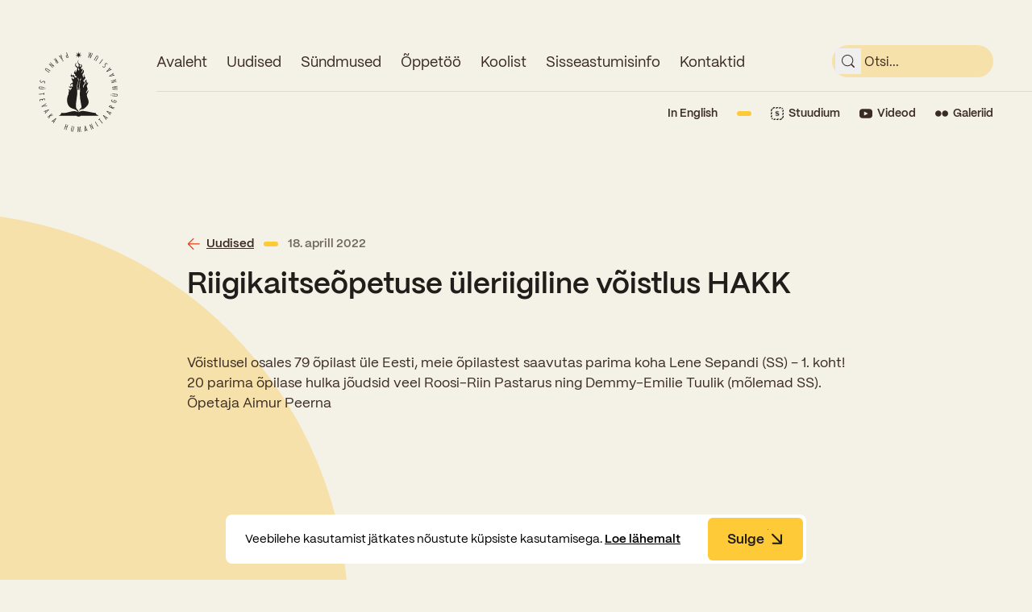

--- FILE ---
content_type: text/html; charset=UTF-8
request_url: https://sytevaka.ee/riigikaitseopetuse-uleriigiline-voistlus-hakk/
body_size: 18350
content:
<!DOCTYPE html>
<html lang="et" class="no-js">
<head>
  <meta charset="UTF-8">
  <meta name="viewport" content="width=device-width, initial-scale=1">
  <script>(function(html){html.className = html.className.replace(/\bno-js\b/,'js')})(document.documentElement);</script>
<title>Riigikaitseõpetuse üleriigiline võistlus HAKK - Sütevaka gümnaasium</title>
<link rel="alternate" hreflang="et" href="https://sytevaka.ee/riigikaitseopetuse-uleriigiline-voistlus-hakk/" />
<link rel="alternate" hreflang="x-default" href="https://sytevaka.ee/riigikaitseopetuse-uleriigiline-voistlus-hakk/" />

<!-- The SEO Framework by Sybre Waaijer -->
<meta name="robots" content="max-snippet:-1,max-image-preview:large,max-video-preview:-1" />
<link rel="canonical" href="https://sytevaka.ee/riigikaitseopetuse-uleriigiline-voistlus-hakk/" />
<meta property="og:type" content="article" />
<meta property="og:locale" content="et_EE" />
<meta property="og:site_name" content="Sütevaka gümnaasium" />
<meta property="og:title" content="Riigikaitseõpetuse üleriigiline võistlus HAKK" />
<meta property="og:url" content="https://sytevaka.ee/riigikaitseopetuse-uleriigiline-voistlus-hakk/" />
<meta property="og:image" content="https://sytevaka.ee/wp-content/uploads/2024/05/cropped-social.png" />
<meta property="og:image:width" content="1919" />
<meta property="og:image:height" content="1009" />
<meta property="article:published_time" content="2022-04-18T15:38:31+00:00" />
<meta property="article:modified_time" content="2022-04-18T15:38:31+00:00" />
<meta name="twitter:card" content="summary_large_image" />
<meta name="twitter:title" content="Riigikaitseõpetuse üleriigiline võistlus HAKK" />
<meta name="twitter:image" content="https://sytevaka.ee/wp-content/uploads/2024/05/cropped-social.png" />
<script type="application/ld+json">{"@context":"https://schema.org","@graph":[{"@type":"WebSite","@id":"https://sytevaka.ee/#/schema/WebSite","url":"https://sytevaka.ee/","name":"Sütevaka gümnaasium","description":"Põhikool 5.-9. klassid, gümnaasium 3 õppesuunda","inLanguage":"et","potentialAction":{"@type":"SearchAction","target":{"@type":"EntryPoint","urlTemplate":"https://sytevaka.ee/search/{search_term_string}/"},"query-input":"required name=search_term_string"},"publisher":{"@type":"Organization","@id":"https://sytevaka.ee/#/schema/Organization","name":"Sütevaka gümnaasium","url":"https://sytevaka.ee/","logo":{"@type":"ImageObject","url":"https://sytevaka.ee/wp-content/uploads/2024/05/cropped-social-1.png","contentUrl":"https://sytevaka.ee/wp-content/uploads/2024/05/cropped-social-1.png","width":512,"height":512,"contentSize":"16926"}}},{"@type":"WebPage","@id":"https://sytevaka.ee/riigikaitseopetuse-uleriigiline-voistlus-hakk/","url":"https://sytevaka.ee/riigikaitseopetuse-uleriigiline-voistlus-hakk/","name":"Riigikaitseõpetuse üleriigiline võistlus HAKK - Sütevaka gümnaasium","inLanguage":"et","isPartOf":{"@id":"https://sytevaka.ee/#/schema/WebSite"},"breadcrumb":{"@type":"BreadcrumbList","@id":"https://sytevaka.ee/#/schema/BreadcrumbList","itemListElement":[{"@type":"ListItem","position":1,"item":"https://sytevaka.ee/","name":"Sütevaka gümnaasium"},{"@type":"ListItem","position":2,"item":"https://sytevaka.ee/category/uncategorized-et/","name":"Uncategorized @et"},{"@type":"ListItem","position":3,"name":"Riigikaitseõpetuse üleriigiline võistlus HAKK"}]},"potentialAction":{"@type":"ReadAction","target":"https://sytevaka.ee/riigikaitseopetuse-uleriigiline-voistlus-hakk/"},"datePublished":"2022-04-18T15:38:31+00:00","dateModified":"2022-04-18T15:38:31+00:00","author":{"@type":"Person","@id":"https://sytevaka.ee/#/schema/Person/201a35a5cf3f4fc4280d3c56c4a46a5e","name":"peep@kanso.ee"}}]}</script>
<!-- / The SEO Framework by Sybre Waaijer | 4.36ms meta | 0.20ms boot -->


<link rel="alternate" type="application/rss+xml" title="Sütevaka gümnaasium &raquo; RSS" href="https://sytevaka.ee/feed/" />
<link rel="alternate" title="oEmbed (JSON)" type="application/json+oembed" href="https://sytevaka.ee/wp-json/oembed/1.0/embed?url=https%3A%2F%2Fsytevaka.ee%2Friigikaitseopetuse-uleriigiline-voistlus-hakk%2F" />
<link rel="alternate" title="oEmbed (XML)" type="text/xml+oembed" href="https://sytevaka.ee/wp-json/oembed/1.0/embed?url=https%3A%2F%2Fsytevaka.ee%2Friigikaitseopetuse-uleriigiline-voistlus-hakk%2F&#038;format=xml" />
<style id='wp-img-auto-sizes-contain-inline-css' type='text/css'>
img:is([sizes=auto i],[sizes^="auto," i]){contain-intrinsic-size:3000px 1500px}
/*# sourceURL=wp-img-auto-sizes-contain-inline-css */
</style>
<style id='wp-emoji-styles-inline-css' type='text/css'>

	img.wp-smiley, img.emoji {
		display: inline !important;
		border: none !important;
		box-shadow: none !important;
		height: 1em !important;
		width: 1em !important;
		margin: 0 0.07em !important;
		vertical-align: -0.1em !important;
		background: none !important;
		padding: 0 !important;
	}
/*# sourceURL=wp-emoji-styles-inline-css */
</style>
<link rel='stylesheet' id='wp-block-library-css' href='https://sytevaka.ee/wp-includes/css/dist/block-library/style.min.css?ver=6.9' type='text/css' media='all' />
<style id='global-styles-inline-css' type='text/css'>
:root{--wp--preset--aspect-ratio--square: 1;--wp--preset--aspect-ratio--4-3: 4/3;--wp--preset--aspect-ratio--3-4: 3/4;--wp--preset--aspect-ratio--3-2: 3/2;--wp--preset--aspect-ratio--2-3: 2/3;--wp--preset--aspect-ratio--16-9: 16/9;--wp--preset--aspect-ratio--9-16: 9/16;--wp--preset--color--black: #000000;--wp--preset--color--cyan-bluish-gray: #abb8c3;--wp--preset--color--white: #ffffff;--wp--preset--color--pale-pink: #f78da7;--wp--preset--color--vivid-red: #cf2e2e;--wp--preset--color--luminous-vivid-orange: #ff6900;--wp--preset--color--luminous-vivid-amber: #fcb900;--wp--preset--color--light-green-cyan: #7bdcb5;--wp--preset--color--vivid-green-cyan: #00d084;--wp--preset--color--pale-cyan-blue: #8ed1fc;--wp--preset--color--vivid-cyan-blue: #0693e3;--wp--preset--color--vivid-purple: #9b51e0;--wp--preset--gradient--vivid-cyan-blue-to-vivid-purple: linear-gradient(135deg,rgb(6,147,227) 0%,rgb(155,81,224) 100%);--wp--preset--gradient--light-green-cyan-to-vivid-green-cyan: linear-gradient(135deg,rgb(122,220,180) 0%,rgb(0,208,130) 100%);--wp--preset--gradient--luminous-vivid-amber-to-luminous-vivid-orange: linear-gradient(135deg,rgb(252,185,0) 0%,rgb(255,105,0) 100%);--wp--preset--gradient--luminous-vivid-orange-to-vivid-red: linear-gradient(135deg,rgb(255,105,0) 0%,rgb(207,46,46) 100%);--wp--preset--gradient--very-light-gray-to-cyan-bluish-gray: linear-gradient(135deg,rgb(238,238,238) 0%,rgb(169,184,195) 100%);--wp--preset--gradient--cool-to-warm-spectrum: linear-gradient(135deg,rgb(74,234,220) 0%,rgb(151,120,209) 20%,rgb(207,42,186) 40%,rgb(238,44,130) 60%,rgb(251,105,98) 80%,rgb(254,248,76) 100%);--wp--preset--gradient--blush-light-purple: linear-gradient(135deg,rgb(255,206,236) 0%,rgb(152,150,240) 100%);--wp--preset--gradient--blush-bordeaux: linear-gradient(135deg,rgb(254,205,165) 0%,rgb(254,45,45) 50%,rgb(107,0,62) 100%);--wp--preset--gradient--luminous-dusk: linear-gradient(135deg,rgb(255,203,112) 0%,rgb(199,81,192) 50%,rgb(65,88,208) 100%);--wp--preset--gradient--pale-ocean: linear-gradient(135deg,rgb(255,245,203) 0%,rgb(182,227,212) 50%,rgb(51,167,181) 100%);--wp--preset--gradient--electric-grass: linear-gradient(135deg,rgb(202,248,128) 0%,rgb(113,206,126) 100%);--wp--preset--gradient--midnight: linear-gradient(135deg,rgb(2,3,129) 0%,rgb(40,116,252) 100%);--wp--preset--font-size--small: 13px;--wp--preset--font-size--medium: 20px;--wp--preset--font-size--large: 36px;--wp--preset--font-size--x-large: 42px;--wp--preset--spacing--20: 0.44rem;--wp--preset--spacing--30: 0.67rem;--wp--preset--spacing--40: 1rem;--wp--preset--spacing--50: 1.5rem;--wp--preset--spacing--60: 2.25rem;--wp--preset--spacing--70: 3.38rem;--wp--preset--spacing--80: 5.06rem;--wp--preset--shadow--natural: 6px 6px 9px rgba(0, 0, 0, 0.2);--wp--preset--shadow--deep: 12px 12px 50px rgba(0, 0, 0, 0.4);--wp--preset--shadow--sharp: 6px 6px 0px rgba(0, 0, 0, 0.2);--wp--preset--shadow--outlined: 6px 6px 0px -3px rgb(255, 255, 255), 6px 6px rgb(0, 0, 0);--wp--preset--shadow--crisp: 6px 6px 0px rgb(0, 0, 0);}:where(.is-layout-flex){gap: 0.5em;}:where(.is-layout-grid){gap: 0.5em;}body .is-layout-flex{display: flex;}.is-layout-flex{flex-wrap: wrap;align-items: center;}.is-layout-flex > :is(*, div){margin: 0;}body .is-layout-grid{display: grid;}.is-layout-grid > :is(*, div){margin: 0;}:where(.wp-block-columns.is-layout-flex){gap: 2em;}:where(.wp-block-columns.is-layout-grid){gap: 2em;}:where(.wp-block-post-template.is-layout-flex){gap: 1.25em;}:where(.wp-block-post-template.is-layout-grid){gap: 1.25em;}.has-black-color{color: var(--wp--preset--color--black) !important;}.has-cyan-bluish-gray-color{color: var(--wp--preset--color--cyan-bluish-gray) !important;}.has-white-color{color: var(--wp--preset--color--white) !important;}.has-pale-pink-color{color: var(--wp--preset--color--pale-pink) !important;}.has-vivid-red-color{color: var(--wp--preset--color--vivid-red) !important;}.has-luminous-vivid-orange-color{color: var(--wp--preset--color--luminous-vivid-orange) !important;}.has-luminous-vivid-amber-color{color: var(--wp--preset--color--luminous-vivid-amber) !important;}.has-light-green-cyan-color{color: var(--wp--preset--color--light-green-cyan) !important;}.has-vivid-green-cyan-color{color: var(--wp--preset--color--vivid-green-cyan) !important;}.has-pale-cyan-blue-color{color: var(--wp--preset--color--pale-cyan-blue) !important;}.has-vivid-cyan-blue-color{color: var(--wp--preset--color--vivid-cyan-blue) !important;}.has-vivid-purple-color{color: var(--wp--preset--color--vivid-purple) !important;}.has-black-background-color{background-color: var(--wp--preset--color--black) !important;}.has-cyan-bluish-gray-background-color{background-color: var(--wp--preset--color--cyan-bluish-gray) !important;}.has-white-background-color{background-color: var(--wp--preset--color--white) !important;}.has-pale-pink-background-color{background-color: var(--wp--preset--color--pale-pink) !important;}.has-vivid-red-background-color{background-color: var(--wp--preset--color--vivid-red) !important;}.has-luminous-vivid-orange-background-color{background-color: var(--wp--preset--color--luminous-vivid-orange) !important;}.has-luminous-vivid-amber-background-color{background-color: var(--wp--preset--color--luminous-vivid-amber) !important;}.has-light-green-cyan-background-color{background-color: var(--wp--preset--color--light-green-cyan) !important;}.has-vivid-green-cyan-background-color{background-color: var(--wp--preset--color--vivid-green-cyan) !important;}.has-pale-cyan-blue-background-color{background-color: var(--wp--preset--color--pale-cyan-blue) !important;}.has-vivid-cyan-blue-background-color{background-color: var(--wp--preset--color--vivid-cyan-blue) !important;}.has-vivid-purple-background-color{background-color: var(--wp--preset--color--vivid-purple) !important;}.has-black-border-color{border-color: var(--wp--preset--color--black) !important;}.has-cyan-bluish-gray-border-color{border-color: var(--wp--preset--color--cyan-bluish-gray) !important;}.has-white-border-color{border-color: var(--wp--preset--color--white) !important;}.has-pale-pink-border-color{border-color: var(--wp--preset--color--pale-pink) !important;}.has-vivid-red-border-color{border-color: var(--wp--preset--color--vivid-red) !important;}.has-luminous-vivid-orange-border-color{border-color: var(--wp--preset--color--luminous-vivid-orange) !important;}.has-luminous-vivid-amber-border-color{border-color: var(--wp--preset--color--luminous-vivid-amber) !important;}.has-light-green-cyan-border-color{border-color: var(--wp--preset--color--light-green-cyan) !important;}.has-vivid-green-cyan-border-color{border-color: var(--wp--preset--color--vivid-green-cyan) !important;}.has-pale-cyan-blue-border-color{border-color: var(--wp--preset--color--pale-cyan-blue) !important;}.has-vivid-cyan-blue-border-color{border-color: var(--wp--preset--color--vivid-cyan-blue) !important;}.has-vivid-purple-border-color{border-color: var(--wp--preset--color--vivid-purple) !important;}.has-vivid-cyan-blue-to-vivid-purple-gradient-background{background: var(--wp--preset--gradient--vivid-cyan-blue-to-vivid-purple) !important;}.has-light-green-cyan-to-vivid-green-cyan-gradient-background{background: var(--wp--preset--gradient--light-green-cyan-to-vivid-green-cyan) !important;}.has-luminous-vivid-amber-to-luminous-vivid-orange-gradient-background{background: var(--wp--preset--gradient--luminous-vivid-amber-to-luminous-vivid-orange) !important;}.has-luminous-vivid-orange-to-vivid-red-gradient-background{background: var(--wp--preset--gradient--luminous-vivid-orange-to-vivid-red) !important;}.has-very-light-gray-to-cyan-bluish-gray-gradient-background{background: var(--wp--preset--gradient--very-light-gray-to-cyan-bluish-gray) !important;}.has-cool-to-warm-spectrum-gradient-background{background: var(--wp--preset--gradient--cool-to-warm-spectrum) !important;}.has-blush-light-purple-gradient-background{background: var(--wp--preset--gradient--blush-light-purple) !important;}.has-blush-bordeaux-gradient-background{background: var(--wp--preset--gradient--blush-bordeaux) !important;}.has-luminous-dusk-gradient-background{background: var(--wp--preset--gradient--luminous-dusk) !important;}.has-pale-ocean-gradient-background{background: var(--wp--preset--gradient--pale-ocean) !important;}.has-electric-grass-gradient-background{background: var(--wp--preset--gradient--electric-grass) !important;}.has-midnight-gradient-background{background: var(--wp--preset--gradient--midnight) !important;}.has-small-font-size{font-size: var(--wp--preset--font-size--small) !important;}.has-medium-font-size{font-size: var(--wp--preset--font-size--medium) !important;}.has-large-font-size{font-size: var(--wp--preset--font-size--large) !important;}.has-x-large-font-size{font-size: var(--wp--preset--font-size--x-large) !important;}
/*# sourceURL=global-styles-inline-css */
</style>

<style id='classic-theme-styles-inline-css' type='text/css'>
/*! This file is auto-generated */
.wp-block-button__link{color:#fff;background-color:#32373c;border-radius:9999px;box-shadow:none;text-decoration:none;padding:calc(.667em + 2px) calc(1.333em + 2px);font-size:1.125em}.wp-block-file__button{background:#32373c;color:#fff;text-decoration:none}
/*# sourceURL=/wp-includes/css/classic-themes.min.css */
</style>
<link rel='stylesheet' id='main-style-css' href='https://sytevaka.ee/wp-content/themes/sytevaka-wp-theme/dist/main.css?ver=1725948117' type='text/css' media='screen' />
<script type="text/javascript" id="wpml-cookie-js-extra">
/* <![CDATA[ */
var wpml_cookies = {"wp-wpml_current_language":{"value":"et","expires":1,"path":"/"}};
var wpml_cookies = {"wp-wpml_current_language":{"value":"et","expires":1,"path":"/"}};
//# sourceURL=wpml-cookie-js-extra
/* ]]> */
</script>
<script type="text/javascript" src="https://sytevaka.ee/wp-content/plugins/sitepress-multilingual-cms/res/js/cookies/language-cookie.js?ver=486900" id="wpml-cookie-js" defer="defer" data-wp-strategy="defer"></script>
<link rel="https://api.w.org/" href="https://sytevaka.ee/wp-json/" /><link rel="alternate" title="JSON" type="application/json" href="https://sytevaka.ee/wp-json/wp/v2/posts/4552" /><meta name="generator" content="WPML ver:4.8.6 stt:1,15;" />
<noscript><style>.lazyload[data-src]{display:none !important;}</style></noscript><style>.lazyload{background-image:none !important;}.lazyload:before{background-image:none !important;}</style><link rel="icon" href="https://sytevaka.ee/wp-content/uploads/2024/05/cropped-social-1-32x32.png" sizes="32x32" />
<link rel="icon" href="https://sytevaka.ee/wp-content/uploads/2024/05/cropped-social-1-192x192.png" sizes="192x192" />
<link rel="apple-touch-icon" href="https://sytevaka.ee/wp-content/uploads/2024/05/cropped-social-1-180x180.png" />
<meta name="msapplication-TileImage" content="https://sytevaka.ee/wp-content/uploads/2024/05/cropped-social-1-270x270.png" />

    <link rel="apple-touch-icon" sizes="180x180" href="https://sytevaka.ee/wp-content/themes/sytevaka-wp-theme/dist/static/favicons/apple-touch-icon.png">
    <link rel="icon" type="image/png" sizes="32x32" href="https://sytevaka.ee/wp-content/themes/sytevaka-wp-theme/dist/static/favicons/favicon-32x32.png">
    <link rel="icon" type="image/png" sizes="16x16" href="https://sytevaka.ee/wp-content/themes/sytevaka-wp-theme/dist/static/favicons/favicon-16x16.png">
    <link rel="mask-icon" href="https://sytevaka.ee/wp-content/themes/sytevaka-wp-theme/dist/static/favicons/safari-pinned-tab.svg" color="#5bbad5">
    <meta name="msapplication-TileColor" content="#ffffff">
    <meta name="theme-color" content="#F4F1E7">

    <script type="text/javascript">
    (function(i,s,o,g,r,a,m){i['GoogleAnalyticsObject']=r;i[r]=i[r]||function(){
        (i[r].q=i[r].q||[]).push(arguments)},i[r].l=1*new Date();a=s.createElement(o),
        m=s.getElementsByTagName(o)[0];a.async=1;a.src=g;m.parentNode.insertBefore(a,m)
    })(window,document,'script','//www.google-analytics.com/analytics.js','__gaTracker');

    __gaTracker('create', 'UA-73373048-1', 'auto');
    __gaTracker('set', 'forceSSL', true);
    __gaTracker('send','pageview');

    </script>
<meta name="generator" content="WP Rocket 3.20.1.2" data-wpr-features="wpr_preload_links wpr_desktop" /></head>
<body class="wp-singular post-template-default single single-post postid-4552 single-format-standard wp-theme-sytevaka-wp-theme">


<header data-rocket-location-hash="4b9e4a7da5c87a4de37b85b662d5af6c" class="relative hidden w-full sm:block">

    <div data-rocket-location-hash="8379837751917cf48b585c7028f2d2e0" class="gutter-l">

        <div data-rocket-location-hash="2b583086bd644172d7bd9d436253e4af" class="flex items-start w-full pt-16 sm:pt-64">
            <a class="flex-shrink-0 block mr-24 md:mr-48 logo" href="https://sytevaka.ee" aria-label="Link to homepage">
                <img class="logo lazyload" src="[data-uri]" alt="logo" data-src="https://sytevaka.ee/wp-content/themes/sytevaka-wp-theme/dist/static/logo.svg" decoding="async"><noscript><img class="logo" src="https://sytevaka.ee/wp-content/themes/sytevaka-wp-theme/dist/static/logo.svg" alt="logo" data-eio="l"></noscript>
            </a>

            <div class="w-full">
                <div class="flex justify-between flex-1 border-b border-b-red-100">
                    <div data-rocket-location-hash="41c6a90e1add2d71c294d70b0ebbaae3">
                        <nav class="primary-nav sm-down:hidden"><ul id="menu-primary-menu" class="menu"><li id="menu-item-692" class="menu-item menu-item-type-post_type menu-item-object-page menu-item-home one menu-item-692"><a href="https://sytevaka.ee/">Avaleht</a></li>
<li id="menu-item-4807" class="menu-item menu-item-type-post_type menu-item-object-page current_page_parent one menu-item-4807"><a href="https://sytevaka.ee/uudised/">Uudised</a></li>
<li id="menu-item-4813" class="menu-item menu-item-type-post_type_archive menu-item-object-event one menu-item-4813"><a href="https://sytevaka.ee/sundmused/">Sündmused</a></li>
<li id="menu-item-695" class="menu-item menu-item-type-custom menu-item-object-custom menu-item-has-children two menu-item-695"><a href="#" aria-haspopup="true" aria-expanded="false">Õppetöö</a>
<ul role="menu" class="sub-menu">
	<li id="menu-item-5123" class="menu-item menu-item-type-post_type menu-item-object-page one menu-item-5123"><a href="https://sytevaka.ee/oppetoo/perioodope/">Perioodõpe</a></li>
	<li id="menu-item-5138" class="menu-item menu-item-type-post_type menu-item-object-page one menu-item-5138"><a href="https://sytevaka.ee/oppetoo/oppesuunad/">Õppesuunad</a></li>
	<li id="menu-item-5155" class="menu-item menu-item-type-post_type menu-item-object-page one menu-item-5155"><a href="https://sytevaka.ee/oppetoo/tunniplaan/">Tunniplaan</a></li>
	<li id="menu-item-5166" class="menu-item menu-item-type-post_type menu-item-object-page one menu-item-5166"><a href="https://sytevaka.ee/oppetoo/eksamid-ja-arvestused/">Eksamid ja arvestused</a></li>
	<li id="menu-item-5203" class="menu-item menu-item-type-post_type menu-item-object-page one menu-item-5203"><a href="https://sytevaka.ee/oppetoo/oppesisu-ulekandmine/">Õppesisu ülekandmine</a></li>
	<li id="menu-item-5170" class="menu-item menu-item-type-post_type menu-item-object-page one menu-item-5170"><a href="https://sytevaka.ee/oppetoo/aastatoo/">Aastatöö</a></li>
	<li id="menu-item-5193" class="menu-item menu-item-type-post_type menu-item-object-page one menu-item-5193"><a href="https://sytevaka.ee/oppetoo/loovtoo/">Loovtöö</a></li>
	<li id="menu-item-5178" class="menu-item menu-item-type-post_type menu-item-object-page one menu-item-5178"><a href="https://sytevaka.ee/oppetoo/konsultatsioonid/">Konsultatsioonid</a></li>
	<li id="menu-item-5197" class="menu-item menu-item-type-post_type menu-item-object-page one menu-item-5197"><a href="https://sytevaka.ee/oppetoo/olumpiaadid/">Olümpiaadid</a></li>
	<li id="menu-item-4848" class="menu-item menu-item-type-post_type menu-item-object-page one menu-item-4848"><a href="https://sytevaka.ee/oppetoo/rahvusvahelised-projektid/">Rahvusvahelised projektid</a></li>
</ul>
</li>
<li id="menu-item-4864" class="menu-item menu-item-type-custom menu-item-object-custom menu-item-has-children two menu-item-4864"><a aria-haspopup="true" aria-expanded="false">Koolist</a>
<ul role="menu" class="sub-menu">
	<li id="menu-item-4867" class="menu-item menu-item-type-post_type menu-item-object-page one menu-item-4867"><a href="https://sytevaka.ee/koolist/ajalugu/">Ajalugu</a></li>
	<li id="menu-item-4854" class="menu-item menu-item-type-post_type menu-item-object-page one menu-item-4854"><a href="https://sytevaka.ee/koolist/opilased/">Õpilased</a></li>
	<li id="menu-item-4924" class="menu-item menu-item-type-post_type menu-item-object-page one menu-item-4924"><a href="https://sytevaka.ee/koolist/tootajad/">Töötajad</a></li>
	<li id="menu-item-5207" class="menu-item menu-item-type-post_type menu-item-object-page one menu-item-5207"><a href="https://sytevaka.ee/koolist/vilistlased/">Vilistlased</a></li>
	<li id="menu-item-5221" class="menu-item menu-item-type-post_type menu-item-object-page one menu-item-5221"><a href="https://sytevaka.ee/koolist/medalid/">Medalid</a></li>
	<li id="menu-item-5867" class="menu-item menu-item-type-post_type menu-item-object-page one menu-item-5867"><a href="https://sytevaka.ee/koolist/kooli-aumargid/">Kooli aumärgid</a></li>
	<li id="menu-item-5225" class="menu-item menu-item-type-post_type menu-item-object-page one menu-item-5225"><a href="https://sytevaka.ee/koolist/noukogu-ja-oppenoukogu/">Nõukogu ja õppenõukogu</a></li>
	<li id="menu-item-5231" class="menu-item menu-item-type-post_type menu-item-object-page one menu-item-5231"><a href="https://sytevaka.ee/koolist/dokumendid/">Dokumendid</a></li>
	<li id="menu-item-5236" class="menu-item menu-item-type-post_type menu-item-object-page one menu-item-5236"><a href="https://sytevaka.ee/koolist/koolituskeskus/">Koolituskeskus</a></li>
	<li id="menu-item-5241" class="menu-item menu-item-type-post_type menu-item-object-page one menu-item-5241"><a href="https://sytevaka.ee/koolist/oppemaks/">Õppemaks</a></li>
	<li id="menu-item-5246" class="menu-item menu-item-type-post_type menu-item-object-page one menu-item-5246"><a href="https://sytevaka.ee/koolist/raamatukogu/">Raamatukogu</a></li>
	<li id="menu-item-5251" class="menu-item menu-item-type-post_type menu-item-object-page one menu-item-5251"><a href="https://sytevaka.ee/koolist/huvitegevus/">Huvitegevus</a></li>
	<li id="menu-item-5254" class="menu-item menu-item-type-post_type menu-item-object-page one menu-item-5254"><a href="https://sytevaka.ee/koolist/jarelvalve/">Järelevalve</a></li>
	<li id="menu-item-5257" class="menu-item menu-item-type-post_type menu-item-object-page one menu-item-5257"><a href="https://sytevaka.ee/koolist/kooliode/">Kooliõde ja koolipsühholoogid</a></li>
</ul>
</li>
<li id="menu-item-697" class="menu-item menu-item-type-custom menu-item-object-custom menu-item-has-children one menu-item-697"><a href="#" aria-haspopup="true" aria-expanded="false">Sisseastumisinfo</a>
<ul role="menu" class="sub-menu">
	<li id="menu-item-5260" class="menu-item menu-item-type-post_type menu-item-object-page one menu-item-5260"><a href="https://sytevaka.ee/sisseastumisinfo/sisseastumiskatsed/">Sisseastumiskatsed</a></li>
	<li id="menu-item-5267" class="menu-item menu-item-type-post_type menu-item-object-page one menu-item-5267"><a href="https://sytevaka.ee/sisseastumisinfo/miks-sutevaka/">Miks Sütevaka?</a></li>
	<li id="menu-item-5270" class="menu-item menu-item-type-post_type menu-item-object-page one menu-item-5270"><a href="https://sytevaka.ee/sisseastumisinfo/stipendiumid/">Stipendiumid</a></li>
	<li id="menu-item-5281" class="menu-item menu-item-type-post_type menu-item-object-page one menu-item-5281"><a href="https://sytevaka.ee/sisseastumisinfo/oppemaksusoodustused/">Õppemaksusoodustused</a></li>
</ul>
</li>
<li id="menu-item-4912" class="menu-item menu-item-type-post_type menu-item-object-page one menu-item-4912"><a href="https://sytevaka.ee/kontaktid/">Kontaktid</a></li>
</ul></nav>                    </div>

                                        <div class="hidden md-var:block gutter-r">
                        <div>
                            <form class="relative -mt-8 search-form" method="get" id="desktop-searchform" action="https://sytevaka.ee/" role="search">
                                <input type="text" class="w-full pl-40 pr-20 rounded-[40px] h-40 bg-yellow-200 outline-none py-12" name="s" value="" id="dsearch" placeholder="Otsi..." />

                                <label for="dsearch" class="absolute" style="z-index: -1; left: -9999px;">Otsi</label>

                                <button class="absolute z-10 w-32 h-32 p-8 cursor-pointer basic-animation hover:text-red-200 left-4 top-4 text-primary" type="submit" id="submit" name="submit" aria-label="submit">
                                    <svg xmlns="http://www.w3.org/2000/svg" width="100%" height="100%" viewBox="0 0 20 20" fill="none">
  <path d="M19.7231 18.3778L15.9159 14.5706C15.8781 14.5409 15.8379 14.5141 15.7959 14.4909C17.7273 12.1091 18.295 8.90028 17.2979 6.00026C16.3011 3.10045 13.8801 0.919129 10.8925 0.228497C7.90496 -0.461972 4.77215 0.435855 2.60421 2.60421C0.435879 4.77254 -0.461975 7.90523 0.228493 10.8925C0.918962 13.8804 3.10029 16.3013 6.00025 17.2979C8.90006 18.295 12.1092 17.7273 14.4909 15.7959C14.5141 15.8379 14.5408 15.8781 14.5706 15.9159L18.3778 19.7231C18.6185 19.9622 18.9682 20.0548 19.2956 19.9666C19.6232 19.8785 19.8791 19.6227 19.9672 19.295C20.0554 18.9676 19.9628 18.6179 19.7238 18.3772L19.7231 18.3778ZM8.89756 16.5127C6.87793 16.5127 4.94119 15.7104 3.51326 14.2823C2.08533 12.8544 1.2831 10.9176 1.2831 8.8982C1.2831 6.87858 2.08533 4.94184 3.51326 3.51391C4.94119 2.08598 6.87793 1.28374 8.89756 1.28374C10.917 1.28374 12.8537 2.08598 14.2816 3.51391C15.7098 4.94184 16.512 6.87858 16.512 8.8982C16.5097 10.917 15.7066 12.8524 14.2791 14.2797C12.8518 15.7072 10.9163 16.5103 8.89756 16.5127Z" fill="currentColor"/>
</svg>
                                </button>
                            </form>
                        </div>
                    </div>
                </div>
                <div class="items-center justify-end hidden pt-16 sm:flex gutter-r">
                    <a class="block font-semibold text-14 hover:text-red-200 basic-animation" href="https://sytevaka.ee/en/">In English</a>
                    <span class="ml-24 blob"></span>

                                            <a class="flex items-center ml-24 group basic-animation" href="https://sytevaka.ope.ee/" aria-label="Link to Stuudium">
                            <img class="flex-shrink-0 block w-16 h-16 mr-6 lazyload" src="[data-uri]" alt="" data-src="https://sytevaka.ee/wp-content/themes/sytevaka-wp-theme/dist/static/icon-stuudium.png" decoding="async" width="80" height="80" data-eio-rwidth="80" data-eio-rheight="80"><noscript><img class="flex-shrink-0 block w-16 h-16 mr-6" src="https://sytevaka.ee/wp-content/themes/sytevaka-wp-theme/dist/static/icon-stuudium.png" alt="" data-eio="l"></noscript>

                            <span class="font-semibold text-14 basic-animation group-hover:text-red-200">Stuudium</span>
                        </a>
                    
                                            <a class="flex items-center ml-24 group basic-animation" href="https://www.youtube.com/@sutevaka5736/videos" aria-label="Link to YouTube">
                            <img class="flex-shrink-0 block w-16 h-16 mr-6 lazyload" src="[data-uri]" alt="YouTube" data-src="https://sytevaka.ee/wp-content/themes/sytevaka-wp-theme/dist/static/icon-youtube.svg" decoding="async"><noscript><img class="flex-shrink-0 block w-16 h-16 mr-6" src="https://sytevaka.ee/wp-content/themes/sytevaka-wp-theme/dist/static/icon-youtube.svg" alt="YouTube" data-eio="l"></noscript>

                            <span class="font-semibold text-14 basic-animation group-hover:text-red-200">Videod</span>
                        </a>
                    
                                            <a class="flex items-center ml-24 group basic-animation" href="https://www.flickr.com/photos/gerlil/albums" aria-label="Link to Flickr">
                            <img class="flex-shrink-0 block w-16 h-16 mr-6 lazyload" src="[data-uri]" alt="Flickr" data-src="https://sytevaka.ee/wp-content/themes/sytevaka-wp-theme/dist/static/icon-flickr.svg" decoding="async"><noscript><img class="flex-shrink-0 block w-16 h-16 mr-6" src="https://sytevaka.ee/wp-content/themes/sytevaka-wp-theme/dist/static/icon-flickr.svg" alt="Flickr" data-eio="l"></noscript>

                            <span class="font-semibold text-14 basic-animation group-hover:text-red-200">Galeriid</span>
                        </a>
                                    </div>
            </div>
        </div>
    </div>

</header>

<header data-rocket-location-hash="68ee9dd70fb2f96e7e8321168ce25a37" class="w-full h-80 fixed left-0 z-[200] sm:hidden mobile-header">
    <div data-rocket-location-hash="0728449c124cd5ad3600e3c6c17aeb51" class="px-20 py-16">
        <div data-rocket-location-hash="ef66b8888c90bfb2bdf08284f0ccbe03" class="flex items-center w-full">
            <a class="flex-shrink-0 block logo" href="https://sytevaka.ee" aria-label="Link to homepage">
                <img class="logo lazyload" src="[data-uri]" alt="logo" data-src="https://sytevaka.ee/wp-content/themes/sytevaka-wp-theme/dist/static/logo.svg" decoding="async"><noscript><img class="logo" src="https://sytevaka.ee/wp-content/themes/sytevaka-wp-theme/dist/static/logo.svg" alt="logo" data-eio="l"></noscript>
            </a>

            <div class="flex items-center flex-1 px-16">
                <span class="block w-full h-px bg-red-100"></span>
            </div>

            <div class="flex items-center flex-shrink-0">
                <button class="flex items-center justify-center w-48 h-48 mr-8 text-red-200 rounded-full cursor-pointer mobile-search-button basic-animation" aria-label="Ava otsing">
                    <span class="block w-20 h-20 pointer-events-none icon-search"><svg xmlns="http://www.w3.org/2000/svg" width="100%" height="100%" viewBox="0 0 20 20" fill="none">
  <path d="M19.7231 18.3778L15.9159 14.5706C15.8781 14.5409 15.8379 14.5141 15.7959 14.4909C17.7273 12.1091 18.295 8.90028 17.2979 6.00026C16.3011 3.10045 13.8801 0.919129 10.8925 0.228497C7.90496 -0.461972 4.77215 0.435855 2.60421 2.60421C0.435879 4.77254 -0.461975 7.90523 0.228493 10.8925C0.918962 13.8804 3.10029 16.3013 6.00025 17.2979C8.90006 18.295 12.1092 17.7273 14.4909 15.7959C14.5141 15.8379 14.5408 15.8781 14.5706 15.9159L18.3778 19.7231C18.6185 19.9622 18.9682 20.0548 19.2956 19.9666C19.6232 19.8785 19.8791 19.6227 19.9672 19.295C20.0554 18.9676 19.9628 18.6179 19.7238 18.3772L19.7231 18.3778ZM8.89756 16.5127C6.87793 16.5127 4.94119 15.7104 3.51326 14.2823C2.08533 12.8544 1.2831 10.9176 1.2831 8.8982C1.2831 6.87858 2.08533 4.94184 3.51326 3.51391C4.94119 2.08598 6.87793 1.28374 8.89756 1.28374C10.917 1.28374 12.8537 2.08598 14.2816 3.51391C15.7098 4.94184 16.512 6.87858 16.512 8.8982C16.5097 10.917 15.7066 12.8524 14.2791 14.2797C12.8518 15.7072 10.9163 16.5103 8.89756 16.5127Z" fill="currentColor"/>
</svg>
</span>
                    <span class="w-20 h-20 pointer-events-none icon-close"><svg width="100%" height="100%" viewBox="0 0 20 16" fill="none" xmlns="http://www.w3.org/2000/svg">
<rect x="2.39844" y="14.541" width="20" height="1.5" transform="rotate(-45 2.39844 14.541)" fill="currentColor"/>
<rect x="3.45898" y="0.398438" width="20" height="1.5" transform="rotate(45 3.45898 0.398438)" fill="currentColor"/>
</svg>
</span>
                </button>

                <button class="hamburger hamburger--spin" type="button" aria-label="Menu button">
                    <span class="hamburger-box">
                    <span class="hamburger-inner"></span>
                    </span>
                </button>
            </div>
        </div>
    </div>
</header>

<section data-rocket-location-hash="065dafa331e710bc02e451d5a4d243ca" class="mobile-menu w-full h-screen bg-yellow-100 fixed top-0 left-0 z-[199]">
    <div data-rocket-location-hash="aca25b185363c2d9aa74a5d7df083de4" class="w-full h-full overflow-auto pb-128 pt-112">
        <div data-rocket-location-hash="1f02c931ed463631ccc4237086d7f12f" class="px-[10%]">
            <nav class="primary-nav-mobile"><ul id="menu-primary-menu-1" class="menu"><li class="menu-item menu-item-type-post_type menu-item-object-page menu-item-home one menu-item-692"><a href="https://sytevaka.ee/">Avaleht</a></li>
<li class="menu-item menu-item-type-post_type menu-item-object-page current_page_parent one menu-item-4807"><a href="https://sytevaka.ee/uudised/">Uudised</a></li>
<li class="menu-item menu-item-type-post_type_archive menu-item-object-event one menu-item-4813"><a href="https://sytevaka.ee/sundmused/">Sündmused</a></li>
<li class="menu-item menu-item-type-custom menu-item-object-custom menu-item-has-children two menu-item-695"><a href="#">Õppetöö</a>
<ul class="sub-menu">
	<li class="menu-item menu-item-type-post_type menu-item-object-page one menu-item-5123"><a href="https://sytevaka.ee/oppetoo/perioodope/">Perioodõpe</a></li>
	<li class="menu-item menu-item-type-post_type menu-item-object-page one menu-item-5138"><a href="https://sytevaka.ee/oppetoo/oppesuunad/">Õppesuunad</a></li>
	<li class="menu-item menu-item-type-post_type menu-item-object-page one menu-item-5155"><a href="https://sytevaka.ee/oppetoo/tunniplaan/">Tunniplaan</a></li>
	<li class="menu-item menu-item-type-post_type menu-item-object-page one menu-item-5166"><a href="https://sytevaka.ee/oppetoo/eksamid-ja-arvestused/">Eksamid ja arvestused</a></li>
	<li class="menu-item menu-item-type-post_type menu-item-object-page one menu-item-5203"><a href="https://sytevaka.ee/oppetoo/oppesisu-ulekandmine/">Õppesisu ülekandmine</a></li>
	<li class="menu-item menu-item-type-post_type menu-item-object-page one menu-item-5170"><a href="https://sytevaka.ee/oppetoo/aastatoo/">Aastatöö</a></li>
	<li class="menu-item menu-item-type-post_type menu-item-object-page one menu-item-5193"><a href="https://sytevaka.ee/oppetoo/loovtoo/">Loovtöö</a></li>
	<li class="menu-item menu-item-type-post_type menu-item-object-page one menu-item-5178"><a href="https://sytevaka.ee/oppetoo/konsultatsioonid/">Konsultatsioonid</a></li>
	<li class="menu-item menu-item-type-post_type menu-item-object-page one menu-item-5197"><a href="https://sytevaka.ee/oppetoo/olumpiaadid/">Olümpiaadid</a></li>
	<li class="menu-item menu-item-type-post_type menu-item-object-page one menu-item-4848"><a href="https://sytevaka.ee/oppetoo/rahvusvahelised-projektid/">Rahvusvahelised projektid</a></li>
</ul>
</li>
<li class="menu-item menu-item-type-custom menu-item-object-custom menu-item-has-children two menu-item-4864"><a>Koolist</a>
<ul class="sub-menu">
	<li class="menu-item menu-item-type-post_type menu-item-object-page one menu-item-4867"><a href="https://sytevaka.ee/koolist/ajalugu/">Ajalugu</a></li>
	<li class="menu-item menu-item-type-post_type menu-item-object-page one menu-item-4854"><a href="https://sytevaka.ee/koolist/opilased/">Õpilased</a></li>
	<li class="menu-item menu-item-type-post_type menu-item-object-page one menu-item-4924"><a href="https://sytevaka.ee/koolist/tootajad/">Töötajad</a></li>
	<li class="menu-item menu-item-type-post_type menu-item-object-page one menu-item-5207"><a href="https://sytevaka.ee/koolist/vilistlased/">Vilistlased</a></li>
	<li class="menu-item menu-item-type-post_type menu-item-object-page one menu-item-5221"><a href="https://sytevaka.ee/koolist/medalid/">Medalid</a></li>
	<li class="menu-item menu-item-type-post_type menu-item-object-page one menu-item-5867"><a href="https://sytevaka.ee/koolist/kooli-aumargid/">Kooli aumärgid</a></li>
	<li class="menu-item menu-item-type-post_type menu-item-object-page one menu-item-5225"><a href="https://sytevaka.ee/koolist/noukogu-ja-oppenoukogu/">Nõukogu ja õppenõukogu</a></li>
	<li class="menu-item menu-item-type-post_type menu-item-object-page one menu-item-5231"><a href="https://sytevaka.ee/koolist/dokumendid/">Dokumendid</a></li>
	<li class="menu-item menu-item-type-post_type menu-item-object-page one menu-item-5236"><a href="https://sytevaka.ee/koolist/koolituskeskus/">Koolituskeskus</a></li>
	<li class="menu-item menu-item-type-post_type menu-item-object-page one menu-item-5241"><a href="https://sytevaka.ee/koolist/oppemaks/">Õppemaks</a></li>
	<li class="menu-item menu-item-type-post_type menu-item-object-page one menu-item-5246"><a href="https://sytevaka.ee/koolist/raamatukogu/">Raamatukogu</a></li>
	<li class="menu-item menu-item-type-post_type menu-item-object-page one menu-item-5251"><a href="https://sytevaka.ee/koolist/huvitegevus/">Huvitegevus</a></li>
	<li class="menu-item menu-item-type-post_type menu-item-object-page one menu-item-5254"><a href="https://sytevaka.ee/koolist/jarelvalve/">Järelevalve</a></li>
	<li class="menu-item menu-item-type-post_type menu-item-object-page one menu-item-5257"><a href="https://sytevaka.ee/koolist/kooliode/">Kooliõde ja koolipsühholoogid</a></li>
</ul>
</li>
<li class="menu-item menu-item-type-custom menu-item-object-custom menu-item-has-children one menu-item-697"><a href="#">Sisseastumisinfo</a>
<ul class="sub-menu">
	<li class="menu-item menu-item-type-post_type menu-item-object-page one menu-item-5260"><a href="https://sytevaka.ee/sisseastumisinfo/sisseastumiskatsed/">Sisseastumiskatsed</a></li>
	<li class="menu-item menu-item-type-post_type menu-item-object-page one menu-item-5267"><a href="https://sytevaka.ee/sisseastumisinfo/miks-sutevaka/">Miks Sütevaka?</a></li>
	<li class="menu-item menu-item-type-post_type menu-item-object-page one menu-item-5270"><a href="https://sytevaka.ee/sisseastumisinfo/stipendiumid/">Stipendiumid</a></li>
	<li class="menu-item menu-item-type-post_type menu-item-object-page one menu-item-5281"><a href="https://sytevaka.ee/sisseastumisinfo/oppemaksusoodustused/">Õppemaksusoodustused</a></li>
</ul>
</li>
<li class="menu-item menu-item-type-post_type menu-item-object-page one menu-item-4912"><a href="https://sytevaka.ee/kontaktid/">Kontaktid</a></li>
</ul></nav>
            <div class="flex justify-center pt-12 pb-24">
                <a class="block font-semibold text-14 hover:text-red-200 basic-animation" href="https://sytevaka.ee/en/">In English</a>            </div>

            
            <div class="flex items-center justify-center pt-16">

                                    <a class="flex items-center mx-12 group basic-animation" href="https://sytevaka.ope.ee/" aria-label="Link to Stuudium">
                        <img class="flex-shrink-0 block w-16 h-16 mr-6 lazyload" src="[data-uri]" alt="" data-src="https://sytevaka.ee/wp-content/themes/sytevaka-wp-theme/dist/static/icon-stuudium.png" decoding="async" width="80" height="80" data-eio-rwidth="80" data-eio-rheight="80"><noscript><img class="flex-shrink-0 block w-16 h-16 mr-6" src="https://sytevaka.ee/wp-content/themes/sytevaka-wp-theme/dist/static/icon-stuudium.png" alt="" data-eio="l"></noscript>

                        <span class="font-semibold text-14 basic-animation group-hover:text-red-200">Stuudium</span>
                    </a>
                
                                    <a class="flex items-center mx-12 group basic-animation" href="https://www.youtube.com/@sutevaka5736/videos" aria-label="Link to YouTube">
                        <img class="flex-shrink-0 block w-16 h-16 mr-6 lazyload" src="[data-uri]" alt="YouTube" data-src="https://sytevaka.ee/wp-content/themes/sytevaka-wp-theme/dist/static/icon-youtube.svg" decoding="async"><noscript><img class="flex-shrink-0 block w-16 h-16 mr-6" src="https://sytevaka.ee/wp-content/themes/sytevaka-wp-theme/dist/static/icon-youtube.svg" alt="YouTube" data-eio="l"></noscript>

                        <span class="font-semibold text-14 basic-animation group-hover:text-red-200">Videod</span>
                    </a>
                
                                    <a class="flex items-center mx-12 group basic-animation" href="https://www.flickr.com/photos/gerlil/albums" aria-label="Link to Flickr">
                        <img class="flex-shrink-0 block w-16 h-16 mr-6 lazyload" src="[data-uri]" alt="Flickr" data-src="https://sytevaka.ee/wp-content/themes/sytevaka-wp-theme/dist/static/icon-flickr.svg" decoding="async"><noscript><img class="flex-shrink-0 block w-16 h-16 mr-6" src="https://sytevaka.ee/wp-content/themes/sytevaka-wp-theme/dist/static/icon-flickr.svg" alt="Flickr" data-eio="l"></noscript>

                        <span class="font-semibold text-14 basic-animation group-hover:text-red-200">Galeriid</span>
                    </a>
                            </div>
        </div>
    </div>
</section>

<section data-rocket-location-hash="8268fdaca64106a4089219b89d58a37b" class="mobile-search-menu w-full h-screen bg-yellow-100 fixed top-0 left-0 z-[199]">
    <div data-rocket-location-hash="be5f36c603c183088e2d3bb1f46e72b1" class="w-full h-full px-20 overflow-auto pb-128 pt-112">
        <div>
            <form class="relative search-form" method="get" id="mobile-searchform" action="https://sytevaka.ee/" role="search">
                <input type="text" class="w-full pl-40 pr-20 rounded-[40px] h-40 bg-yellow-200 outline-none py-12" name="s" value="" id="msearch" placeholder="Otsi..." />

                <label for="msearch" class="absolute" style="z-index: -1; left: -9999px;">Otsi</label>

                <button class="absolute z-10 w-32 h-32 p-8 cursor-pointer basic-animation hover:text-red-200 left-4 top-4 text-primary" type="submit" id="submit" name="submit" aria-label="submit">
                    <svg xmlns="http://www.w3.org/2000/svg" width="100%" height="100%" viewBox="0 0 20 20" fill="none">
  <path d="M19.7231 18.3778L15.9159 14.5706C15.8781 14.5409 15.8379 14.5141 15.7959 14.4909C17.7273 12.1091 18.295 8.90028 17.2979 6.00026C16.3011 3.10045 13.8801 0.919129 10.8925 0.228497C7.90496 -0.461972 4.77215 0.435855 2.60421 2.60421C0.435879 4.77254 -0.461975 7.90523 0.228493 10.8925C0.918962 13.8804 3.10029 16.3013 6.00025 17.2979C8.90006 18.295 12.1092 17.7273 14.4909 15.7959C14.5141 15.8379 14.5408 15.8781 14.5706 15.9159L18.3778 19.7231C18.6185 19.9622 18.9682 20.0548 19.2956 19.9666C19.6232 19.8785 19.8791 19.6227 19.9672 19.295C20.0554 18.9676 19.9628 18.6179 19.7238 18.3772L19.7231 18.3778ZM8.89756 16.5127C6.87793 16.5127 4.94119 15.7104 3.51326 14.2823C2.08533 12.8544 1.2831 10.9176 1.2831 8.8982C1.2831 6.87858 2.08533 4.94184 3.51326 3.51391C4.94119 2.08598 6.87793 1.28374 8.89756 1.28374C10.917 1.28374 12.8537 2.08598 14.2816 3.51391C15.7098 4.94184 16.512 6.87858 16.512 8.8982C16.5097 10.917 15.7066 12.8524 14.2791 14.2797C12.8518 15.7072 10.9163 16.5103 8.89756 16.5127Z" fill="currentColor"/>
</svg>
                </button>
            </form>
        </div>
    </div>
</section>

<div data-rocket-location-hash="a3645e709d234e52e7e5e3f19f6770d3" class="menu-ghost sm:hidden"></div>
<article data-rocket-location-hash="7efcfe9e9949dc679abb5986a9c8b0db">
    <div data-rocket-location-hash="8b0e53e92be196e41db211cd251e32e8" class="w-full overflow-hidden">
        <div data-rocket-location-hash="fe72b46b19e1bc4f83f5172f6ae863d5" class="gutter">
            <div class="relative pt-32 pb-64 content-sm md:pt-128 sm:pb-128 md:pb-220">

                <img class="lrg-circle lazyload" src="[data-uri]" alt="" data-src="https://sytevaka.ee/wp-content/themes/sytevaka-wp-theme/dist/static/lrg-circle.svg" decoding="async"><noscript><img class="lrg-circle" src="https://sytevaka.ee/wp-content/themes/sytevaka-wp-theme/dist/static/lrg-circle.svg" alt="" data-eio="l"></noscript>

                <div class="relative z-10 flex items-center w-full">
                    <a href="https://sytevaka.ee/uudised/" class="flex items-center group">
                        <span class="w-16 h-16 mr-8 text-red-200 transform rotate-180 basic-animation group-hover:text-yellow-400">
                            <svg xmlns="http://www.w3.org/2000/svg" width="100%" height="100%" viewBox="0 0 27 25" fill="none">
  <path d="M1.33274 12.6673H24.6673M24.6673 12.6673L13.7071 23.6274M24.6673 12.6673L13.7071 1.70711" stroke="currentColor" stroke-width="2" stroke-linecap="round"/>
</svg>
                        </span>

                        <span class="block text-sm font-semibold underline">
                            Uudised                        </span>
                    </a>

                    <span class="mx-12 blob"></span>

                    <span class="block text-sm font-semibold text-grey-100">18. aprill 2022</span>
                </div>

                <h1 class="relative z-10 block pt-16 font-semibold title-xl">
                    <span class="animate-title">Riigikaitseõpetuse üleriigiline võistlus HAKK</span>
                </h1>

                <div class="relative z-10 pt-32 md:pt-64 body-text">
                    <div>Võistlusel osales 79 õpilast üle Eesti, meie õpilastest saavutas parima koha Lene Sepandi (SS) &#8211; 1. koht! 20 parima õpilase hulka jõudsid veel Roosi-Riin Pastarus ning Demmy-Emilie Tuulik (mõlemad SS). </div>
<div>Õpetaja Aimur Peerna</div>
                </div>
            </div>
        </div>
    </div>
</article>


<footer data-rocket-location-hash="f199923d595d8c7c59c450b025f485d6" class="relative w-full py-64 overflow-hidden bg-yellow-400 md:py-142 activate-fade">
    <div data-rocket-location-hash="e4cc359b87361e8dbe1f7c1a8e9d3b31" class="gutter">
        <div data-rocket-location-hash="edd27006acf395de2fcbf0015dbab40d" class="relative content">
            <div class="relative z-10 flex">
                <a class="flex-shrink-0 block mr-48 md-down:hidden" href="https://sytevaka.ee" aria-label="Link to homepage">
                    <img class="footer-logo lazyload" src="[data-uri]" alt="logo" data-src="https://sytevaka.ee/wp-content/themes/sytevaka-wp-theme/dist/static/logo.svg" decoding="async"><noscript><img class="footer-logo" src="https://sytevaka.ee/wp-content/themes/sytevaka-wp-theme/dist/static/logo.svg" alt="logo" data-eio="l"></noscript>
                </a>

                <div>
                    <div class="flex items-center">
                        <span class="block font-semibold text-secondary text-28 sm:text-36 md:text-48 min-w-[200px]">Pärnu <span class="font-normal uppercase font-heading text-24 sm:text-32 md:text-42">Sütevaka</span> <span class="xs:hidden">Humanitaar-gümnaasium</span><span class="xs-down:hidden">Humanitaargümnaasium</span></span>

                        <a class="flex-shrink-0 block ml-48 md:hidden" href="https://sytevaka.ee" aria-label="Link to homepage">
                            <img class="footer-logo lazyload" src="[data-uri]" alt="logo" data-src="https://sytevaka.ee/wp-content/themes/sytevaka-wp-theme/dist/static/logo.svg" decoding="async"><noscript><img class="footer-logo" src="https://sytevaka.ee/wp-content/themes/sytevaka-wp-theme/dist/static/logo.svg" alt="logo" data-eio="l"></noscript>
                        </a>
                    </div>

                    <ul class="flex flex-wrap flex-1 -mx-24 xs:pt-48">
                                                    <li class="w-full px-24 pt-32 xs:w-1/2 md:w-1/3">
                                <div class="flex items-center">
                                    <div class="flex items-center justify-center flex-shrink-0 w-40 h-40 mr-10 overflow-hidden bg-yellow-500 rounded-6">
                                        <div class="w-24 h-24 text-red-200">
                                            <svg xmlns="http://www.w3.org/2000/svg" width="100%" height="100%" viewBox="0 0 18 24" fill="none">
  <path fill-rule="evenodd" clip-rule="evenodd" d="M13.8903 8.13505C13.8903 5.43859 11.6966 3.2447 9.00035 3.2447C6.30389 3.2447 4.11 5.43859 4.11 8.13505C4.11 10.8315 6.30389 13.0252 9.00035 13.0252C11.6968 13.0252 13.8903 10.8315 13.8903 8.13505ZM5.22387 8.13505C5.22387 6.05277 6.91785 4.35857 9.00035 4.35857C11.0826 4.35857 12.7764 6.05255 12.7764 8.13505C12.7764 10.2173 11.0824 11.9113 9.00035 11.9113C6.91785 11.9113 5.22387 10.2173 5.22387 8.13505Z" fill="currentColor"/>
  <path fill-rule="evenodd" clip-rule="evenodd" d="M8.64784 22.254C8.65066 22.2559 8.65348 22.2578 8.65617 22.2599C8.66584 22.2676 8.67568 22.2743 8.68555 22.2811L8.69003 22.2841C8.7103 22.2977 8.73102 22.31 8.75219 22.3207L8.75975 22.3244C8.76907 22.3289 8.77822 22.3334 8.78805 22.3374C8.81211 22.3472 8.83662 22.355 8.86157 22.3615C8.86339 22.3619 8.86521 22.3624 8.86703 22.3629C8.86899 22.3635 8.87095 22.364 8.87291 22.3646C8.87931 22.3664 8.88572 22.3683 8.89231 22.3697C8.92773 22.3768 8.9636 22.3811 8.99969 22.3811H9.00058C9.03667 22.3811 9.07254 22.3766 9.10818 22.3697C9.11463 22.3684 9.12099 22.3666 9.12738 22.3647C9.12931 22.3641 9.13124 22.3635 9.13318 22.363C9.13501 22.3624 9.13685 22.3619 9.1387 22.3615C9.16365 22.355 9.18815 22.3474 9.21221 22.3374C9.22158 22.3337 9.23033 22.3294 9.2392 22.325L9.24808 22.3207C9.26947 22.31 9.28996 22.2977 9.31024 22.2841L9.31385 22.2817C9.32422 22.2748 9.33452 22.2679 9.3441 22.2599C9.34668 22.2579 9.34938 22.2561 9.35208 22.2543C9.35568 22.252 9.35928 22.2497 9.36259 22.2467C9.68583 21.9691 17.282 15.3703 17.282 8.28187C17.282 3.71521 13.5666 0 8.99991 0C4.43325 0 0.718262 3.71521 0.718262 8.28187C0.718262 15.3703 8.31443 21.9691 8.63768 22.2467C8.64088 22.2494 8.64437 22.2517 8.64784 22.254ZM9.00036 1.11387C12.9528 1.11387 16.1686 4.3294 16.1686 8.28187C16.1686 14.0134 10.503 19.6726 9.00036 21.0723C7.49774 19.6726 1.83214 14.0134 1.83214 8.28187C1.83214 4.3294 5.04789 1.11387 9.00036 1.11387Z" fill="currentColor"/>
  <path d="M7.32955 23.4431C7.32955 23.1354 7.57883 22.8861 7.88648 22.8861H10.1142C10.4219 22.8861 10.6712 23.1354 10.6712 23.4431C10.6712 23.7507 10.4219 24 10.1142 24H7.88648C7.57883 24 7.32955 23.7507 7.32955 23.4431Z" fill="currentColor"/>
</svg>
                                        </div>
                                    </div>
                                    <div>
                                        <span class="block text-sm">Meie address</span>
                                        <a href="https://maps.app.goo.gl/W8RFeGfBoJKsn1uG9" class="block text-sm font-semibold underline basic-animation hover:text-red-200">Lõuna 20, Pärnu 80010</a>
                                    </div>
                                </div>
                            </li>
                        
                                                    <li class="w-full px-24 pt-32 xs:w-1/2 md:w-1/3">
                                <div class="flex items-center">
                                    <div class="flex items-center justify-center flex-shrink-0 w-40 h-40 mr-10 overflow-hidden bg-yellow-500 rounded-6">
                                        <div class="w-24 h-24 text-red-200">
                                            <svg xmlns="http://www.w3.org/2000/svg" width="100%" height="100%" viewBox="0 0 24 18" fill="none">
  <path d="M23.4297 0.380859H0.570575C0.25539 0.380859 0 0.636249 0 0.951435V17.0476C0 17.3628 0.25539 17.6182 0.570575 17.6182H23.4294C23.7446 17.6182 24 17.3628 24 17.0476V0.951435C24.0002 0.636249 23.7446 0.380859 23.4297 0.380859ZM22.8591 15.9612L16.6211 7.86453L22.8591 3.20658V15.9612ZM1.14115 3.2068L7.37845 7.86498L1.14115 15.9608V3.2068ZM8.29297 8.54785L11.6578 11.0609C11.7591 11.1367 11.8792 11.1743 11.9992 11.1743C12.1192 11.1743 12.2393 11.1364 12.3406 11.0609L15.7066 8.54762L21.8158 16.4772H2.18416L8.29297 8.54785ZM22.8591 1.52201V1.78265L11.9994 9.89167L1.14115 1.78242V1.52201H22.8591Z" fill="currentColor"/>
</svg>
                                        </div>
                                    </div>
                                    <div>
                                        <span class="block text-sm">Kirjuta meile</span>
                                        <a href="mailto:kool@sytevaka.ee" class="block text-sm font-semibold underline basic-animation hover:text-red-200">kool@sytevaka.ee</a>
                                    </div>
                                </div>
                            </li>
                        
                                                    <li class="w-full px-24 pt-32 xs:w-1/2 md:w-1/3">
                                <div class="flex items-center">
                                    <div class="flex items-center justify-center flex-shrink-0 w-40 h-40 mr-10 overflow-hidden bg-yellow-500 rounded-6">
                                        <div class="w-24 h-24 text-red-200">
                                            <svg xmlns="http://www.w3.org/2000/svg" width="100%" height="100%" viewBox="0 0 24 24" fill="none">
  <path d="M19.9064 24.0002C19.7335 24.0002 19.5616 23.9745 19.3952 23.9233C12.4189 21.7944 7.52215 16.6473 6.88693 15.9552C6.31222 15.4363 2.1932 11.5354 0.0766315 4.60557C-0.170589 3.79549 0.196167 2.92565 0.948943 2.53741L5.48758 0.195356C5.73505 0.0674237 6.01264 0 6.28999 0C6.94522 0 7.54067 0.360582 7.84371 0.941464L10.4056 5.84513C10.7153 6.43786 10.6639 7.14272 10.271 7.68384L7.53153 11.4682C8.5093 12.709 9.23861 13.3586 9.27195 13.3879C9.29764 13.4104 9.32258 13.4361 9.34679 13.4633C9.37741 13.4897 9.40409 13.5156 9.42952 13.544C9.43841 13.5539 10.6343 14.8705 12.6234 16.4035L16.3166 13.7288C16.8442 13.3457 17.5767 13.2926 18.1553 13.5949L23.0598 16.1573C23.9116 16.6018 24.2465 17.6586 23.8059 18.5129L21.4631 23.0515C21.1615 23.6364 20.5651 24.0002 19.9064 24.0002ZM6.28999 1.23462C6.20775 1.23462 6.12847 1.25389 6.05413 1.29217L1.51525 3.63446C1.29298 3.74906 1.18456 4.00567 1.25766 4.24474C3.30853 10.9587 7.28653 14.6564 7.73356 15.056C7.74911 15.0701 7.76418 15.0847 7.7785 15.1002C8.29394 15.6655 13.0106 20.6835 19.7557 22.7421C19.997 22.8157 20.2536 22.7028 20.3655 22.4852L22.7086 17.9466C22.8385 17.6944 22.7397 17.3827 22.4883 17.2516L17.5834 14.6895C17.4125 14.6003 17.1968 14.6159 17.0413 14.7285L12.9771 17.672C12.7577 17.8305 12.4619 17.8285 12.2453 17.6668C10.0546 16.0306 8.70021 14.5761 8.52609 14.3865C8.50856 14.3712 8.49325 14.3573 8.47843 14.3425C8.46312 14.3274 8.44879 14.3119 8.43447 14.2961C8.25566 14.1355 7.3747 13.3173 6.26801 11.8523C6.10452 11.6357 6.10155 11.3378 6.2606 11.118L9.27097 6.95922C9.38729 6.79918 9.40236 6.59148 9.31098 6.41662L6.74912 1.51271C6.65947 1.34107 6.48362 1.23462 6.28999 1.23462Z" fill="currentColor"/>
</svg>
                                        </div>
                                    </div>
                                    <div>
                                        <span class="block text-sm">Helista meile</span>
                                        <a href="tel:443 1037" class="block text-sm font-semibold underline basic-animation hover:text-red-200">443 1037</a>
                                    </div>
                                </div>
                            </li>
                        
                                                    <li class="w-full px-24 pt-32 xs:w-1/2 md:w-1/3">
                                <div class="flex items-center">
                                    <div class="flex items-center justify-center flex-shrink-0 w-40 h-40 mr-10 overflow-hidden bg-yellow-500 rounded-6">
                                        <div class="w-24 h-24 text-red-200">
                                            <svg xmlns="http://www.w3.org/2000/svg" width="100%" height="100%" viewBox="0 0 22 22" fill="none">
  <path d="M21.0853 8.62175C20.1935 7.81706 18.9732 7.89064 18.7197 7.91648L15.5069 7.95413C15.4025 6.2035 15.4685 3.61152 15.4692 3.58224C15.4699 3.55394 15.4687 3.52539 15.4655 3.49685C15.3223 2.23125 14.885 1.34363 14.1655 0.85811C13.3335 0.296796 12.4739 0.513103 12.3787 0.538941C11.5634 0.765337 10.8323 1.59931 10.7137 2.43722L10.3475 5.03018C10.27 5.58042 10.019 6.47542 9.79948 6.98457L9.18427 8.41381C9.01989 8.79549 8.50115 9.22736 8.0961 9.31989L6.67867 9.64299C6.43677 9.69836 6.21037 9.80541 6.00785 9.94838C5.6936 9.52856 5.19381 9.25517 4.63028 9.25517H1.72159C0.772451 9.25517 0 10.0276 0 10.9768V19.7956C0 20.7447 0.772451 21.5172 1.72159 21.5172H4.63028C5.40076 21.5172 6.05436 21.0085 6.27361 20.3094L10.2023 21.2445C10.8451 21.3973 11.8663 21.5169 12.5273 21.5169L17.4804 21.5147C17.6409 21.5197 17.793 21.5219 17.9367 21.5219C19.3307 21.5219 19.9639 21.2947 20.0901 20.7681C20.2353 20.1623 20.4484 19.1809 20.5653 18.5802L21.986 11.2814C21.9921 11.2492 21.9958 11.2164 21.997 11.184C22.0339 10.0626 21.7271 9.20054 21.0853 8.62175ZM4.63077 20.2868H1.72208C1.45115 20.2868 1.2309 20.0663 1.2309 19.7956V10.9768C1.2309 10.7058 1.45139 10.4856 1.72208 10.4856H4.63077C4.90171 10.4856 5.12195 10.7061 5.12195 10.9768V11.5954V19.3251V19.5562C5.12195 19.5567 5.12195 19.5571 5.12195 19.5571V19.7956C5.12195 20.0665 4.90171 20.2868 4.63077 20.2868ZM19.358 18.3457C19.2601 18.8499 19.0923 19.6297 18.9569 20.2147C18.7645 20.256 18.3447 20.3097 17.4989 20.2848L12.5275 20.2868C11.967 20.2868 11.0326 20.1773 10.4875 20.0476L6.35236 19.0635V11.5954C6.35236 11.273 6.63831 10.9143 6.95231 10.8426L8.36999 10.5195C9.15868 10.3394 9.99462 9.64324 10.3143 8.90056L10.9295 7.47132C11.193 6.86005 11.4726 5.86317 11.5659 5.2022L11.932 2.60923C11.9825 2.25118 12.3595 1.82127 12.6991 1.72678C12.7158 1.72309 13.1196 1.62835 13.4902 1.88698C13.878 2.15767 14.1362 2.74728 14.2378 3.59405C14.2277 4.00747 14.163 6.96291 14.3249 8.63479C14.3559 8.95298 14.6311 9.19168 14.9446 9.19094L18.764 9.14591C18.7893 9.14566 18.8144 9.14369 18.8398 9.14049C18.8479 9.13902 19.7102 9.03812 20.2612 9.53521C20.6136 9.85315 20.7841 10.3783 20.7688 11.0966L19.358 18.3457Z" fill="currentColor"/>
</svg>
                                        </div>
                                    </div>
                                    <div>
                                        <span class="block text-sm">Sütevaka sotsiaalmeedias</span>

                                        <div class="flex items-center">
                                                                                            <a href="https://www.facebook.com/sytevaka/" class="flex items-center text-sm font-semibold basic-animation hover:text-red-200 group">
                                                    <span class="flex-shrink-0 w-16 h-16 mr-3 overflow-hidden text-primary group-hover:text-red-200 basic-animation">
                                                            <svg xmlns="http://www.w3.org/2000/svg" width="100%" height="100%" viewBox="0 0 16 16" fill="none">
  <path d="M16 8.02939C16 3.59492 12.4182 0 8 0C3.58176 0 0 3.59492 0 8.02939C0 11.7948 2.58304 14.9546 6.06752 15.8224V10.4832H4.41792V8.02939H6.06752V6.97208C6.06752 4.2392 7.29984 2.97248 9.97312 2.97248C10.48 2.97248 11.3546 3.07236 11.7123 3.17193V5.39607C11.5235 5.37616 11.1955 5.3662 10.7882 5.3662C9.47648 5.3662 8.9696 5.86499 8.9696 7.16157V8.02939H11.5827L11.1338 10.4832H8.9696V16C12.9302 15.5198 16 12.1347 16 8.02939Z" fill="currentColor"/>
</svg>
                                                    </span>

                                                    <span class="block underline">Facebook</span>
                                                </a>
                                            
                                                                                            <a href="https://www.instagram.com/sytevaka_gymnaasium/" class="flex items-center ml-16 text-sm font-semibold basic-animation hover:text-red-200 group">
                                                    <span class="flex-shrink-0 w-16 h-16 mr-3 overflow-hidden text-primary group-hover:text-red-200 basic-animation">
                                                            <svg xmlns="http://www.w3.org/2000/svg" width="100%" height="100%" viewBox="0 0 16 16" fill="none">
  <path fill-rule="evenodd" clip-rule="evenodd" d="M7.69231 3.7177C6.90122 3.7177 6.12785 3.95237 5.47003 4.39168C4.8122 4.83128 4.29958 5.45598 3.99677 6.18705C3.69404 6.91782 3.61486 7.72221 3.76916 8.49805C3.92353 9.27389 4.30446 9.98663 4.86388 10.5461C5.4233 11.1056 6.13604 11.4866 6.91196 11.6408C7.68788 11.7952 8.49211 11.7159 9.22303 11.4133C9.95395 11.1104 10.5787 10.5978 11.0182 9.94005C11.4577 9.2823 11.6923 8.50886 11.6923 7.7177C11.6891 6.6579 11.2666 5.64228 10.5171 4.89288C9.76773 4.14348 8.75218 3.721 7.69231 3.7177ZM7.69231 10.3148C7.17871 10.3148 6.67661 10.1624 6.24955 9.87695C5.82249 9.5915 5.48963 9.18615 5.29304 8.71139C5.09653 8.23693 5.04507 7.71469 5.14528 7.21109C5.24549 6.70718 5.49279 6.24444 5.85599 5.88146C6.2192 5.51818 6.68194 5.27088 7.1857 5.17082C7.68945 5.07046 8.21161 5.12185 8.68607 5.31836C9.16061 5.51487 9.56626 5.84781 9.85156 6.27479C10.1369 6.70207 10.2892 7.20418 10.2892 7.7177C10.2909 8.05904 10.2248 8.39769 10.0949 8.71349C9.96492 9.0293 9.77374 9.31626 9.53223 9.55754C9.29079 9.79913 9.00383 9.99023 8.68803 10.1203C8.53959 10.1813 8.38619 10.2282 8.22979 10.2607C8.05341 10.2973 7.87327 10.3157 7.69231 10.3148Z" fill="currentColor"/>
  <path d="M11.4872 3.25796C11.639 3.1564 11.8175 3.10231 12 3.10231C12.2438 3.10562 12.4768 3.20388 12.6492 3.37605C12.8216 3.54853 12.9199 3.7817 12.9231 4.02539C12.9231 4.20808 12.8689 4.38657 12.7675 4.53831C12.6661 4.69005 12.5219 4.80844 12.3532 4.87816C12.2368 4.92653 12.1122 4.95027 11.9873 4.94847C11.9313 4.94757 11.8753 4.94186 11.8199 4.93074C11.6409 4.89498 11.4764 4.80724 11.3473 4.67804C11.2182 4.54913 11.1303 4.38447 11.0947 4.20538C11.059 4.02629 11.0773 3.8409 11.1472 3.67203C11.217 3.50346 11.3353 3.35922 11.4872 3.25796Z" fill="currentColor"/>
  <path fill-rule="evenodd" clip-rule="evenodd" d="M15.9034 3.77209C15.8415 3.43555 15.7504 3.10442 15.6308 2.7823C15.4284 2.24955 15.1136 1.76698 14.7077 1.36704C14.2935 0.955078 13.7933 0.639874 13.2431 0.44396C12.6231 0.195763 11.9656 0.0542368 11.2985 0.0253906H4.70155C4.38807 0.0317007 4.07617 0.0626502 3.76871 0.117939C3.4245 0.180138 3.08586 0.272386 2.75691 0.394682C2.22423 0.596905 1.74151 0.911809 1.34157 1.31776C0.929688 1.73182 0.614483 2.23212 0.418495 2.7823C0.170297 3.40219 0.0288462 4.05965 0 4.72701V11.3238C0.0130709 11.9881 0.137921 12.6456 0.369216 13.2685C0.57159 13.8012 0.886418 14.2838 1.29229 14.6837C1.69223 15.0897 2.17503 15.4046 2.70771 15.6068C3.3306 15.8382 3.98798 15.9632 4.65234 15.9761H11.2492C11.9135 15.9632 12.571 15.8382 13.1938 15.6068C13.7247 15.401 14.2068 15.0867 14.6094 14.684C15.012 14.2814 15.3263 13.7994 15.5323 13.2685C15.7974 12.6516 15.9555 11.9938 16 11.3238V4.72701C15.9937 4.4061 15.9613 4.08669 15.9034 3.77209ZM14.5107 11.2622C14.5052 11.7664 14.4136 12.2658 14.24 12.7393C14.171 12.9166 14.0835 13.0855 13.9793 13.2432C13.88 13.3935 13.7654 13.5341 13.6372 13.6624C13.3745 13.9253 13.06 14.1306 12.7139 14.2655C12.3207 14.4097 11.9095 14.4974 11.4926 14.5263C11.4075 14.532 11.3223 14.5353 11.2369 14.5362H4.76307C4.25894 14.5305 3.75947 14.4392 3.28613 14.2655C3.16707 14.2216 3.05191 14.1687 2.94156 14.1074C2.72829 13.989 2.5332 13.8391 2.36306 13.6624C2.0948 13.4043 1.88867 13.0885 1.75999 12.7393C1.58639 12.2658 1.49482 11.7664 1.48926 11.2622V4.78861C1.49482 4.28441 1.58639 3.78501 1.75999 3.31145C1.88867 2.96229 2.0948 2.64648 2.36306 2.38837C2.51555 2.23002 2.6881 2.0933 2.87583 1.98122C3.00586 1.9037 3.14318 1.83789 3.28613 1.78531C3.48926 1.71079 3.69727 1.65159 3.90835 1.60772C4.18908 1.54913 4.47529 1.51788 4.76307 1.51457H11.2369C11.7411 1.52028 12.2405 1.61163 12.7139 1.78531C13.0632 1.91391 13.3788 2.12034 13.6369 2.38837C13.7621 2.50886 13.8737 2.64168 13.9703 2.78471C14.0264 2.86794 14.0774 2.95448 14.1229 3.04402C14.1671 3.13056 14.2062 3.2198 14.24 3.31145C14.3525 3.61824 14.4305 3.93585 14.473 4.25856C14.4962 4.43404 14.5088 4.61103 14.5107 4.78861V8.02539C14.5107 8.92803 14.5173 9.49384 14.5221 9.91001C14.5288 10.4815 14.5322 10.7709 14.5107 11.2622Z" fill="currentColor"/>
</svg>
                                                    </span>

                                                    <span class="block underline">Instagram</span>
                                                </a>
                                                                                    </div>
                                    </div>
                                </div>
                            </li>
                                            </ul>

                    
                                            <a href="https://sytevaka.ee/privaatsuspoliitika/" class="block mt-64 text-sm underline basic-animation hover:text-red-200">Privaatsuspoliitika ja küpsised</a>
                                    </div>
            </div>

            <img class="footer-illustration lazyload" src="[data-uri]" alt="" data-src="https://sytevaka.ee/wp-content/themes/sytevaka-wp-theme/dist/static/footer-illustration.svg" decoding="async"><noscript><img class="footer-illustration" src="https://sytevaka.ee/wp-content/themes/sytevaka-wp-theme/dist/static/footer-illustration.svg" alt="" data-eio="l"></noscript>

        </div>
    </div>
</footer>

<!-- COOKIE NOTIFICATION START -->
 <section data-rocket-location-hash="9611907e148c3fac0eddc741659dda71" class="cookie-notification">
    <div data-rocket-location-hash="060ccb257323eec134c46c118809cfc5" class="cookie-notification__content">
        <div data-rocket-location-hash="02c3759935c7ec3b8a471c9454ef5370" class="px-10 py-10 xs:px-20 body-text body-text--cookie">
            <p>Veebilehe kasutamist jätkates nõustute küpsiste kasutamisega. <a href="https://sytevaka.ee/privaatsuspoliitika/">Loe lähemalt</a></p>
        </div>
        <!-- <div> -->
            <button class="cookie-btn move-icons-cookie-parent">
                Sulge
                <div class="ml-4">
                    <div class="move-icons-cookie">
                        <div class="move-icons-cookie__primary">
                            <svg xmlns="http://www.w3.org/2000/svg" width="100%" height="100%" viewBox="0 0 16 16" fill="none">
  <path d="M3 2.66699L14 13.667M14 13.667L3.66667 13.667M14 13.667L14 3.33366" stroke="currentColor" stroke-width="2" stroke-linecap="round"/>
</svg>
                        </div>

                        <div class="move-icons-cookie__secondary">
                            <svg xmlns="http://www.w3.org/2000/svg" width="100%" height="100%" viewBox="0 0 16 16" fill="none">
  <path d="M3 2.66699L14 13.667M14 13.667L3.66667 13.667M14 13.667L14 3.33366" stroke="currentColor" stroke-width="2" stroke-linecap="round"/>
</svg>
                        </div>
                    </div>
                </div>
            </button>
        <!-- </div> -->
    </div>
</section>
<!-- COOKIE NOTIFICATION END -->

<script type="speculationrules">
{"prefetch":[{"source":"document","where":{"and":[{"href_matches":"/*"},{"not":{"href_matches":["/wp-*.php","/wp-admin/*","/wp-content/uploads/*","/wp-content/*","/wp-content/plugins/*","/wp-content/themes/sytevaka-wp-theme/*","/*\\?(.+)"]}},{"not":{"selector_matches":"a[rel~=\"nofollow\"]"}},{"not":{"selector_matches":".no-prefetch, .no-prefetch a"}}]},"eagerness":"conservative"}]}
</script>
<script type="text/javascript" id="eio-lazy-load-js-before">
/* <![CDATA[ */
var eio_lazy_vars = {"exactdn_domain":"","skip_autoscale":0,"bg_min_dpr":1.100000000000000088817841970012523233890533447265625,"threshold":0,"use_dpr":1};
//# sourceURL=eio-lazy-load-js-before
/* ]]> */
</script>
<script type="text/javascript" src="https://sytevaka.ee/wp-content/plugins/ewww-image-optimizer/includes/lazysizes.min.js?ver=831" id="eio-lazy-load-js" async="async" data-wp-strategy="async"></script>
<script type="text/javascript" id="rocket-browser-checker-js-after">
/* <![CDATA[ */
"use strict";var _createClass=function(){function defineProperties(target,props){for(var i=0;i<props.length;i++){var descriptor=props[i];descriptor.enumerable=descriptor.enumerable||!1,descriptor.configurable=!0,"value"in descriptor&&(descriptor.writable=!0),Object.defineProperty(target,descriptor.key,descriptor)}}return function(Constructor,protoProps,staticProps){return protoProps&&defineProperties(Constructor.prototype,protoProps),staticProps&&defineProperties(Constructor,staticProps),Constructor}}();function _classCallCheck(instance,Constructor){if(!(instance instanceof Constructor))throw new TypeError("Cannot call a class as a function")}var RocketBrowserCompatibilityChecker=function(){function RocketBrowserCompatibilityChecker(options){_classCallCheck(this,RocketBrowserCompatibilityChecker),this.passiveSupported=!1,this._checkPassiveOption(this),this.options=!!this.passiveSupported&&options}return _createClass(RocketBrowserCompatibilityChecker,[{key:"_checkPassiveOption",value:function(self){try{var options={get passive(){return!(self.passiveSupported=!0)}};window.addEventListener("test",null,options),window.removeEventListener("test",null,options)}catch(err){self.passiveSupported=!1}}},{key:"initRequestIdleCallback",value:function(){!1 in window&&(window.requestIdleCallback=function(cb){var start=Date.now();return setTimeout(function(){cb({didTimeout:!1,timeRemaining:function(){return Math.max(0,50-(Date.now()-start))}})},1)}),!1 in window&&(window.cancelIdleCallback=function(id){return clearTimeout(id)})}},{key:"isDataSaverModeOn",value:function(){return"connection"in navigator&&!0===navigator.connection.saveData}},{key:"supportsLinkPrefetch",value:function(){var elem=document.createElement("link");return elem.relList&&elem.relList.supports&&elem.relList.supports("prefetch")&&window.IntersectionObserver&&"isIntersecting"in IntersectionObserverEntry.prototype}},{key:"isSlowConnection",value:function(){return"connection"in navigator&&"effectiveType"in navigator.connection&&("2g"===navigator.connection.effectiveType||"slow-2g"===navigator.connection.effectiveType)}}]),RocketBrowserCompatibilityChecker}();
//# sourceURL=rocket-browser-checker-js-after
/* ]]> */
</script>
<script type="text/javascript" id="rocket-preload-links-js-extra">
/* <![CDATA[ */
var RocketPreloadLinksConfig = {"excludeUris":"/(?:.+/)?feed(?:/(?:.+/?)?)?$|/(?:.+/)?embed/|/(index.php/)?(.*)wp-json(/.*|$)|/refer/|/go/|/recommend/|/recommends/","usesTrailingSlash":"1","imageExt":"jpg|jpeg|gif|png|tiff|bmp|webp|avif|pdf|doc|docx|xls|xlsx|php","fileExt":"jpg|jpeg|gif|png|tiff|bmp|webp|avif|pdf|doc|docx|xls|xlsx|php|html|htm","siteUrl":"https://sytevaka.ee","onHoverDelay":"100","rateThrottle":"3"};
//# sourceURL=rocket-preload-links-js-extra
/* ]]> */
</script>
<script type="text/javascript" id="rocket-preload-links-js-after">
/* <![CDATA[ */
(function() {
"use strict";var r="function"==typeof Symbol&&"symbol"==typeof Symbol.iterator?function(e){return typeof e}:function(e){return e&&"function"==typeof Symbol&&e.constructor===Symbol&&e!==Symbol.prototype?"symbol":typeof e},e=function(){function i(e,t){for(var n=0;n<t.length;n++){var i=t[n];i.enumerable=i.enumerable||!1,i.configurable=!0,"value"in i&&(i.writable=!0),Object.defineProperty(e,i.key,i)}}return function(e,t,n){return t&&i(e.prototype,t),n&&i(e,n),e}}();function i(e,t){if(!(e instanceof t))throw new TypeError("Cannot call a class as a function")}var t=function(){function n(e,t){i(this,n),this.browser=e,this.config=t,this.options=this.browser.options,this.prefetched=new Set,this.eventTime=null,this.threshold=1111,this.numOnHover=0}return e(n,[{key:"init",value:function(){!this.browser.supportsLinkPrefetch()||this.browser.isDataSaverModeOn()||this.browser.isSlowConnection()||(this.regex={excludeUris:RegExp(this.config.excludeUris,"i"),images:RegExp(".("+this.config.imageExt+")$","i"),fileExt:RegExp(".("+this.config.fileExt+")$","i")},this._initListeners(this))}},{key:"_initListeners",value:function(e){-1<this.config.onHoverDelay&&document.addEventListener("mouseover",e.listener.bind(e),e.listenerOptions),document.addEventListener("mousedown",e.listener.bind(e),e.listenerOptions),document.addEventListener("touchstart",e.listener.bind(e),e.listenerOptions)}},{key:"listener",value:function(e){var t=e.target.closest("a"),n=this._prepareUrl(t);if(null!==n)switch(e.type){case"mousedown":case"touchstart":this._addPrefetchLink(n);break;case"mouseover":this._earlyPrefetch(t,n,"mouseout")}}},{key:"_earlyPrefetch",value:function(t,e,n){var i=this,r=setTimeout(function(){if(r=null,0===i.numOnHover)setTimeout(function(){return i.numOnHover=0},1e3);else if(i.numOnHover>i.config.rateThrottle)return;i.numOnHover++,i._addPrefetchLink(e)},this.config.onHoverDelay);t.addEventListener(n,function e(){t.removeEventListener(n,e,{passive:!0}),null!==r&&(clearTimeout(r),r=null)},{passive:!0})}},{key:"_addPrefetchLink",value:function(i){return this.prefetched.add(i.href),new Promise(function(e,t){var n=document.createElement("link");n.rel="prefetch",n.href=i.href,n.onload=e,n.onerror=t,document.head.appendChild(n)}).catch(function(){})}},{key:"_prepareUrl",value:function(e){if(null===e||"object"!==(void 0===e?"undefined":r(e))||!1 in e||-1===["http:","https:"].indexOf(e.protocol))return null;var t=e.href.substring(0,this.config.siteUrl.length),n=this._getPathname(e.href,t),i={original:e.href,protocol:e.protocol,origin:t,pathname:n,href:t+n};return this._isLinkOk(i)?i:null}},{key:"_getPathname",value:function(e,t){var n=t?e.substring(this.config.siteUrl.length):e;return n.startsWith("/")||(n="/"+n),this._shouldAddTrailingSlash(n)?n+"/":n}},{key:"_shouldAddTrailingSlash",value:function(e){return this.config.usesTrailingSlash&&!e.endsWith("/")&&!this.regex.fileExt.test(e)}},{key:"_isLinkOk",value:function(e){return null!==e&&"object"===(void 0===e?"undefined":r(e))&&(!this.prefetched.has(e.href)&&e.origin===this.config.siteUrl&&-1===e.href.indexOf("?")&&-1===e.href.indexOf("#")&&!this.regex.excludeUris.test(e.href)&&!this.regex.images.test(e.href))}}],[{key:"run",value:function(){"undefined"!=typeof RocketPreloadLinksConfig&&new n(new RocketBrowserCompatibilityChecker({capture:!0,passive:!0}),RocketPreloadLinksConfig).init()}}]),n}();t.run();
}());

//# sourceURL=rocket-preload-links-js-after
/* ]]> */
</script>
<script type="text/javascript" src="https://sytevaka.ee/wp-content/themes/sytevaka-wp-theme/dist/main.js?ver=1743356565" id="main-script-js"></script>
<script>var FWP_HTTP = FWP_HTTP || {}; FWP_HTTP.lang = 'et';</script><script>var rocket_beacon_data = {"ajax_url":"https:\/\/sytevaka.ee\/wp-admin\/admin-ajax.php","nonce":"d5990bcd24","url":"https:\/\/sytevaka.ee\/riigikaitseopetuse-uleriigiline-voistlus-hakk","is_mobile":false,"width_threshold":1600,"height_threshold":700,"delay":500,"debug":null,"status":{"atf":true,"lrc":true,"preconnect_external_domain":true},"elements":"img, video, picture, p, main, div, li, svg, section, header, span","lrc_threshold":1800,"preconnect_external_domain_elements":["link","script","iframe"],"preconnect_external_domain_exclusions":["static.cloudflareinsights.com","rel=\"profile\"","rel=\"preconnect\"","rel=\"dns-prefetch\"","rel=\"icon\""]}</script><script data-name="wpr-wpr-beacon" src='https://sytevaka.ee/wp-content/plugins/wp-rocket/assets/js/wpr-beacon.min.js' async></script></body>
</html>

<!-- This website is like a Rocket, isn't it? Performance optimized by WP Rocket. Learn more: https://wp-rocket.me - Debug: cached@1768830735 -->

--- FILE ---
content_type: image/svg+xml
request_url: https://sytevaka.ee/wp-content/themes/sytevaka-wp-theme/dist/static/icon-flickr.svg
body_size: 2
content:
<svg width="16" height="16" viewBox="0 0 16 16" fill="none" xmlns="http://www.w3.org/2000/svg">
<g id="flickr-svgrepo-com 1">
<path id="Vector" d="M3.78516 11.7852C5.87564 11.7852 7.57031 10.0905 7.57031 8C7.57031 5.90952 5.87564 4.21484 3.78516 4.21484C1.69467 4.21484 0 5.90952 0 8C0 10.0905 1.69467 11.7852 3.78516 11.7852Z" fill="#3B2C23"/>
<path id="Vector_2" d="M12.2148 11.7852C14.3053 11.7852 16 10.0905 16 8C16 5.90952 14.3053 4.21484 12.2148 4.21484C10.1244 4.21484 8.42969 5.90952 8.42969 8C8.42969 10.0905 10.1244 11.7852 12.2148 11.7852Z" fill="#3B2C23"/>
</g>
</svg>


--- FILE ---
content_type: text/plain
request_url: https://www.google-analytics.com/j/collect?v=1&_v=j102&a=1604245469&t=pageview&_s=1&dl=https%3A%2F%2Fsytevaka.ee%2Friigikaitseopetuse-uleriigiline-voistlus-hakk%2F&ul=en-us%40posix&dt=Riigikaitse%C3%B5petuse%20%C3%BCleriigiline%20v%C3%B5istlus%20HAKK%20-%20S%C3%BCtevaka%20g%C3%BCmnaasium&sr=1280x720&vp=1280x720&_u=YEBAAUABCAAAACAAI~&jid=459861537&gjid=846874093&cid=1828356683.1768866707&tid=UA-73373048-1&_gid=1551850943.1768866707&_r=1&_slc=1&z=390673466
body_size: -449
content:
2,cG-QGL9JL13CN